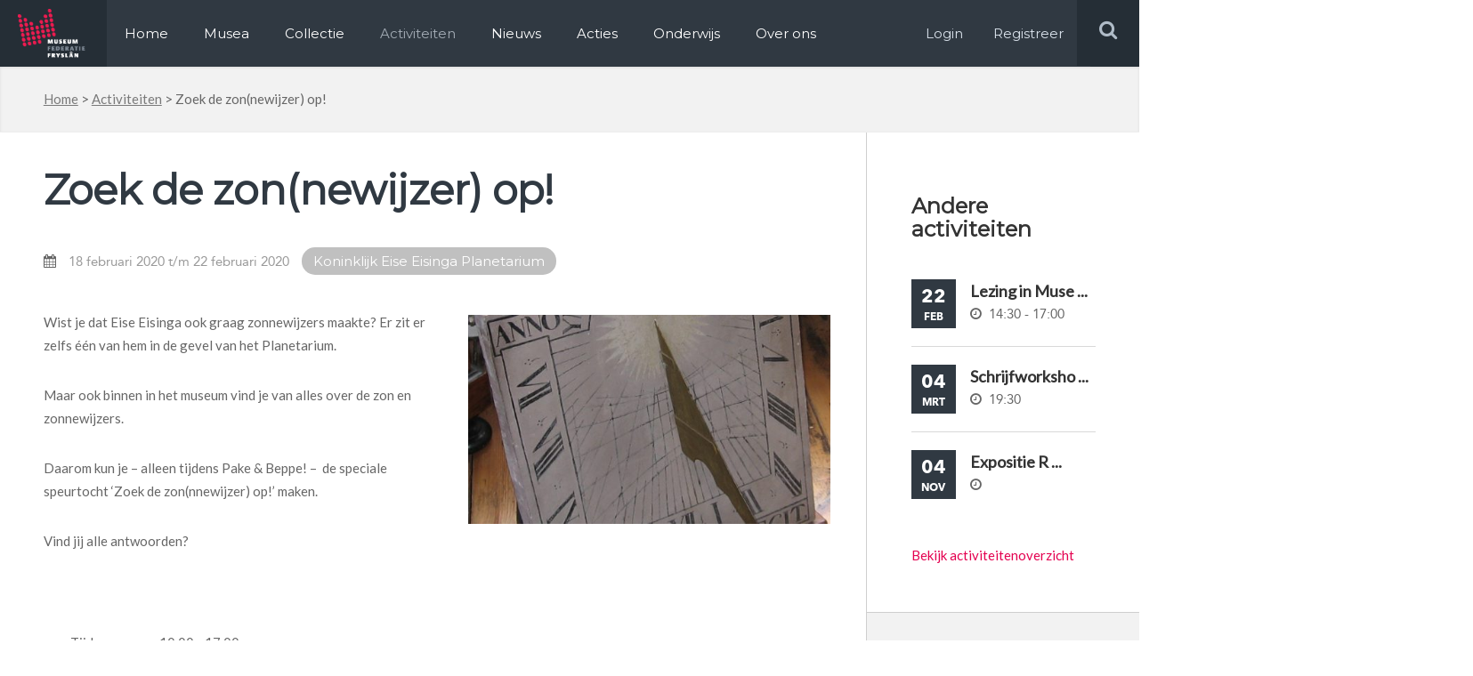

--- FILE ---
content_type: text/css
request_url: https://www.museum.frl/friksbeheer/wp-content/themes/museumfrl/style.css?x17452
body_size: 11428
content:
/*
Theme Name: Museum.frl
Author: Friks
Author URI: http://www.friks.nl/
Version: 1.0

2015, Friks. All rights reserved
*/

@font-face {
	font-family: 'Conv_AvenirNextLTPro-Demi';
	src: url('fonts/AvenirNextLTPro-Demi.eot');
	src: local('☺'), url('fonts/AvenirNextLTPro-Demi.woff') format('woff'), url('fonts/AvenirNextLTPro-Demi.ttf') format('truetype'), url('fonts/AvenirNextLTPro-Demi.svg') format('svg');
	font-weight: normal;
	font-style: normal;
}

@font-face {
	font-family: 'Conv_AvenirNextLTPro-Bold';
	src: url('fonts/AvenirNextLTPro-Bold.eot');
	src: local('☺'), url('fonts/AvenirNextLTPro-Bold.woff') format('woff'), url('fonts/AvenirNextLTPro-Bold.ttf') format('truetype'), url('fonts/AvenirNextLTPro-Bold.svg') format('svg');
	font-weight: normal;
	font-style: normal;
}
@font-face {
    font-family: 'avenirregular';
    src: url('fonts/avenir-roman-webfont.eot');
    src: url('fonts/avenir-roman-webfont.eot?#iefix') format('embedded-opentype'),
         url('fonts/avenir-roman-webfont.woff2') format('woff2'),
         url('fonts/avenir-roman-webfont.woff') format('woff'),
         url('fonts/avenir-roman-webfont.ttf') format('truetype'),
         url('fonts/avenir-roman-webfont.svg#avenirregular') format('svg');
    font-weight: normal;
    font-style: normal;

}
@font-face {
    font-family: 'avenir_85_heavyregular';
    src: url('fonts/avenir_heavy_font_download-webfont.eot');
    src: url('fonts/avenir_heavy_font_download-webfont.eot?#iefix') format('embedded-opentype'),
         url('fonts/avenir_heavy_font_download-webfont.woff2') format('woff2'),
         url('fonts/avenir_heavy_font_download-webfont.woff') format('woff'),
         url('fonts/avenir_heavy_font_download-webfont.ttf') format('truetype'),
         url('fonts/avenir_heavy_font_download-webfont.svg#avenir_85_heavyregular') format('svg');
    font-weight: normal;
    font-style: normal;

}
@-ms-viewport{
  width: device-width;
}
/*########################################################################################################################
						######### <---*/ALGEMEEN{}/*---> #################################################################
########################################################################################################################*/
* {margin:0; padding:0;}
p {margin-bottom:1.5em;}
.clear {clear:both;}
.left {float:left;}
fieldset {border:none;}
.right {float:right;}
.hide {display:none;}
.show {display:block;}
a img {border:none;}
.rela {position:relative;}
img {max-width:100%; height:auto; vertical-align:middle;}
html {background: #fff;overflow-x:hidden;}
body {font-family: 'Montserrat', sans-serif;overflow-x:hidden;  position:relative; font-weight:400; font-size:18px; line-height:28px; color:#666666; -webkit-font-smoothing: antialiased; -moz-osx-font-smoothing: grayscale;}
.wrapper_small {width:940px; margin:0 auto;}
.wrapper_big {width:1040px; margin:0 auto;}
.clearfix:after {  content: " "; /* Older browser do not support empty content */visibility: hidden;display: block; height: 0;clear: both;}
.bg-grey {background-color:#f2f2f2;}
.bg-white {background-color:#fff;}
.bg-blue {background-color:#edf5f5;}
.border-box {-webkit-box-sizing: border-box;-moz-box-sizing: border-box;box-sizing: border-box;}
.container {max-width:1618px; margin:0 auto;}
p {font-family: 'Lato', sans-serif; }
.img-holder {max-width:100%;}
@media (max-width:1918px) {.container {padding:0 7.8125%;}}
a {color:#96c026;font-family: 'Lato', sans-serif; text-decoration:none; }
a:hover {color:#369da1;}
.button {background:#96c026; display:inline-block; color:#fff; font-weight:700;font-family: 'Montserrat', sans-serif; text-transform:uppercase; line-height:51px; padding:0 30px; border-radius:30px; -webkit-border-radius:30px; -moz-border-radius:30px; -o-border-radius:30px; font-size:14px; text-transform:uppercase;     -webkit-transition: all 150ms ease-out; -o-transition: all 150ms ease-out; transition: all 150ms ease-out; }
.button i {margin-left:26px; font-size:20px;}
.button:hover {background:#ff0059; color:#fff;}
button.button {border:none;}
button:focus {outline:0;}


/*########################################################################################################################
						######### <---*/ALGEMEEN{}/*---> #################################################################
########################################################################################################################*/




/*########################################################################################################################
						######### <---*/HEADER{}/*---> ###################################################################
########################################################################################################################*/
#header {background:#fff; height:100px;   position:relative;}
#header .logo {padding: 21px 44px 26px 40px; background:#96c026;}
#header .menu-holder ul li {list-style-type:none; float:left; margin:0 50px; line-height:101px; height:101px; }
#header .menu-holder ul li a {text-decoration:none;font-size:18px; color:#369da1;-webkit-transition: all 100ms ease-out 100ms;-moz-transition: all 100ms ease-out 100ms;-o-transition: all 100ms ease-out 100ms;transition:all 100ms ease-out 100ms; font-family: 'Montserrat', sans-serif;}
#header .menu-holder ul li a:hover,
#header .menu-holder ul li.current-menu-item a,
#header .menu-holder ul li.current-page-ancestor a {color:#106a6e;}
#header .menu-holder ul li.last-menu-item {margin-right:0;}
#header .search {padding: 37px 35px 36px 40px; background:#edf5f5; cursor:pointer; position:relative; z-index:99; }
#header .search-holder.active .search {padding: 37px 36px 36px 42px;}
#header .search i {font-size:22px; color:#8c97a2;}
#header .search-holder.active .search i:before {content: "\f00d";}
#header .search-holder {float:right; background:#252e36;}
#header .search-holder.active {}
#header .search-holder form {position:absolute; right:-330px; background:#252e36; height:100%;padding: 0 0 0 30px;-webkit-transition: all 300ms ease-out 300ms;-moz-transition: all 300ms ease-out 300ms;-o-transition: all 300ms ease-out 300ms;transition:all 300ms ease-out 300ms;}
#header .search-holder form input[type=submit]{position: absolute; right: 1px;top: 24px; background:url('images/loop-white.png') no-repeat center #e40050; border: none; height: 49px;width: 49px; cursor:pointer;}
#header .search-holder form input[type=submit]:hover { background-color:#c70046; }
#header .search-holder form input[type=text] {font-size: 18px;padding-left:20px; -webkit-box-sizing: border-box;-moz-box-sizing: border-box;box-sizing: border-box; width:400px; padding-right:50px; line-height:49px; height:49px; border:solid 1px #d9d9d9; margin-top:24px;background: rgb(244,244,244); background: url([data-uri]);background: -moz-linear-gradient(top,  rgba(244,244,244,1) 0%, rgba(255,255,255,1) 8%); /* FF3.6+ */background: -webkit-gradient(linear, left top, left bottom, color-stop(0%,rgba(244,244,244,1)), color-stop(8%,rgba(255,255,255,1))); /* Chrome,Safari4+ */background: -webkit-linear-gradient(top,  rgba(244,244,244,1) 0%,rgba(255,255,255,1) 8%); /* Chrome10+,Safari5.1+ */background: -o-linear-gradient(top,  rgba(244,244,244,1) 0%,rgba(255,255,255,1) 8%); /* Opera 11.10+ */background: -ms-linear-gradient(top,  rgba(244,244,244,1) 0%,rgba(255,255,255,1) 8%); /* IE10+ */background: linear-gradient(to bottom,  rgba(244,244,244,1) 0%,rgba(255,255,255,1) 8%); /* W3C */filter: progid:DXImageTransform.Microsoft.gradient( startColorstr='#f4f4f4', endColorstr='#ffffff',GradientType=0 ); /* IE6-8 */}
#header .search-holder.active form {right: 92px;}
#header .search-holder form input[type=text]:focus {border:solid 1px #d9d9d9; outline:none;}
#header .search-holder form input[type=submit]:focus {outline:none;}
#header .menu-holder.log-in a {text-decoration:none;font-size:18px; color:#8c97a2;-webkit-transition: all 100ms ease-out 100ms;-moz-transition: all 100ms ease-out 100ms;-o-transition: all 100ms ease-out 100ms;transition:all 100ms ease-out 100ms;margin:0 50px; line-height:101px; font-family: 'Montserrat', sans-serif; }
#header .menu-holder.log-in a.first {margin-right:0;}
#header .menu-holder.log-in a:hover {color:#a3acb5;}

#banner-slider {position:relative;}
#banner-slider ul li img {width:100%; vertical-align:middle;}
#banner-slider ul li {min-height:430px;}
#banner-slider .slider-text {background:url('images/slider-bg.png') no-repeat bottom right #369da1; position:absolute; bottom:150px; left:150px; color:#fff; padding:60px 60px 96px 49px; width:490px;}
#banner-slider .slider-text h3 {font-size:44px; letter-spacing:-0.44px; line-height:45px; margin-bottom:30px;}
#banner-slider .slider-text p {font-family: 'avenirregular'; margin-bottom:0; font-size:26px; line-height:28px; letter-spacing:-0.26px;}
#banner-slider .button.button--slider { margin-top: 30px; background: #fff; color: #e40050; display: inline-block; }
#banner-slider .bx-controls-direction {position:absolute; bottom:140px; left:631px; z-index:9; background:#fff; padding:10px 0;}
#banner-slider .bx-controls-direction a {display:inline-block;}
#banner-slider .bx-controls-direction a.bx-prev {border-right:solid 1px #e6e6e6;}
#banner-slider .bx-controls-direction i {font-size:12px; color:#d7d7d7; margin:0 20px; padding:9px 0;webkit-transition: all 100ms ease-out 100ms;-moz-transition: all 100ms ease-out 100ms;-o-transition: all 100ms ease-out 100ms;transition:all 100ms ease-out 100ms;}
#banner-slider .bx-controls-direction a:hover i {color:#252e36;}
/*########################################################################################################################
						######### <---*/HEADER{}/*---> ###################################################################
########################################################################################################################*/






/*########################################################################################################################
						######### <---*/CONTENT{}/*---> ##################################################################
########################################################################################################################*/
#home-blocks {padding:100px 0 90px;text-align:center;}
#home-blocks h1 { font-size:46px; line-height:47px; letter-spacing:-0.46px;margin-bottom:80px;}
#home-blocks .single-block {    width: 23.0073%; margin-right:2.65760197775031%; padding:0 40px 45px; }
#home-blocks .single-block.last {margin-right:0;}
#home-blocks .single-block .icon {background:#e40050; text-align:center; width:62px; line-height:58px; height:58px; margin:-20px auto 0; display:inline-block;}
#home-blocks .single-block .icon img {vertical-align:middle;}
#home-blocks .single-block h3 {margin-top:30px; font-size:26px; color:#303942; line-height:28px;font-family: 'Conv_AvenirNextLTPro-Bold'; min-height:56px; margin-bottom:20px;}
#home-blocks .single-block p {font-family: 'Lato', sans-serif; color:#666666; font-size:18px; line-height:28px;}
#home-blocks .single-block a {color:#e40050; font-size:18px; font-family: 'Lato', sans-serif; text-decoration:none; }

#home-news { padding:70px 0 123px;}
#home-news h3 {color:#adcbcc; font-size:46px; line-height:47px; letter-spacing:-0.46px; margin-bottom:55px;}
#home-news .single-news {width:23.598274799753544%; margin-right:1.8484288354898338%; }
#home-news .single-news.last {margin-right:0;}
#home-news .single-news .titles {margin-top:-140px; margin-left:20px; margin-bottom:40px; position:relative; z-index:10;}
#home-news .single-news .title {webkit-transition: all 300ms ease-out; -o-transition: all 300ms ease-out; transition: all 300ms ease-out;display:inline-block; background:#e40050; padding:30px; font-size:26px; line-height:28px; color:#fff; font-family: 'Conv_AvenirNextLTPro-Bold'; width:70%; background-position:bottom right; min-height:56px;}
#home-news .single-news .date {background:#fff; display:inline-block; line-height:45px; padding:0 19px; color:#666666; font-family: 'avenirregular'; font-size:16px;}
#home-news .single-news a.read-more {margin-left:50px;}
#home-news .single-news p {padding:0 80px 0 50px;}
#home-news .single-news .img-holder {position:relative; display:inline-block;}
#home-news .single-news .img-holder .overlay {position:absolute;height:100%; width:100%;
background: -moz-linear-gradient(top,  rgba(34,34,34,0) 0%, rgba(34,34,34,0) 40%, rgba(34,34,34,1) 100%); /* FF3.6+ */
background: -webkit-gradient(linear, left top, left bottom, color-stop(0%,rgba(34,34,34,0)), color-stop(40%,rgba(34,34,34,0)), color-stop(100%,rgba(34,34,34,1))); /* Chrome,Safari4+ */
background: -webkit-linear-gradient(top,  rgba(34,34,34,0) 0%,rgba(34,34,34,0) 40%,rgba(34,34,34,1) 100%); /* Chrome10+,Safari5.1+ */
background: -o-linear-gradient(top,  rgba(34,34,34,0) 0%,rgba(34,34,34,0) 40%,rgba(34,34,34,1) 100%); /* Opera 11.10+ */
background: -ms-linear-gradient(top,  rgba(34,34,34,0) 0%,rgba(34,34,34,0) 40%,rgba(34,34,34,1) 100%); /* IE10+ */
background: linear-gradient(to bottom,  rgba(34,34,34,0) 0%,rgba(34,34,34,0) 40%,rgba(34,34,34,1) 100%); /* W3C */
filter: progid:DXImageTransform.Microsoft.gradient( startColorstr='#00222222', endColorstr='#222222',GradientType=0 ); /* IE6-9 */}
#home-news .single-news .img-holder .overlay-hover { width:100%; height:100%; position:absolute; -webkit-transition: all 300ms ease-out; -o-transition: all 300ms ease-out; transition: all 300ms ease-out; }
#home-news .single-news:hover .img-holder .overlay-hover {background:rgba(0,0,0,0.2);}
#home-news .single-news:hover .title {background:url('images/news-hover.png') no-repeat bottom right #303942;}



#home-activity { padding:70px 0 123px;}
#home-activity h3 {color:#c0c0c0; font-size:46px; line-height:47px; letter-spacing:-0.46px; margin-bottom:55px;}
#home-activity .single-activity {padding-bottom:25px;  width:32.098765432098764%; margin-right:1.8518518518518517%;}
#home-activity .single-activity .img-holder {position:relative; display:block;}
#home-activity .single-activity .img-holder .overlay {position:absolute;height:100%; width:100%;
background: -moz-linear-gradient(top,  rgba(34,34,34,0) 0%, rgba(34,34,34,0) 40%, rgba(34,34,34,1) 100%); /* FF3.6+ */
background: -webkit-gradient(linear, left top, left bottom, color-stop(0%,rgba(34,34,34,0)), color-stop(40%,rgba(34,34,34,0)), color-stop(100%,rgba(34,34,34,1))); /* Chrome,Safari4+ */
background: -webkit-linear-gradient(top,  rgba(34,34,34,0) 0%,rgba(34,34,34,0) 40%,rgba(34,34,34,1) 100%); /* Chrome10+,Safari5.1+ */
background: -o-linear-gradient(top,  rgba(34,34,34,0) 0%,rgba(34,34,34,0) 40%,rgba(34,34,34,1) 100%); /* Opera 11.10+ */
background: -ms-linear-gradient(top,  rgba(34,34,34,0) 0%,rgba(34,34,34,0) 40%,rgba(34,34,34,1) 100%); /* IE10+ */
background: linear-gradient(to bottom,  rgba(34,34,34,0) 0%,rgba(34,34,34,0) 40%,rgba(34,34,34,1) 100%); /* W3C */
filter: progid:DXImageTransform.Microsoft.gradient( startColorstr='#00222222', endColorstr='#222222',GradientType=0 ); /* IE6-9 */}
#home-activity .single-activity .img-holder .overlay-hover { width:100%; height:100%; position:absolute; -webkit-transition: all 300ms ease-out; -o-transition: all 300ms ease-out; transition: all 300ms ease-out; }
#home-activity .single-activity .img-holder:hover .overlay-hover {background:rgba(0,0,0,0.2);}
#home-activity .single-activity.last {margin-right:0;}
#home-activity .single-activity .text {width:88.46153846153846%; background:#fff; margin-top:-95px; position:relative; padding:29px 30px 36px; z-index:10;}
#home-activity .single-activity .text p {margin-bottom:15px;}
#home-activity .single-activity .date {background:#303942;  text-align:center; width:65px;     padding: 9px 0 0px; display:block;}
#home-activity .single-activity .date span {display:block; color:#fff;font-family: 'Conv_AvenirNextLTPro-Bold';}
#home-activity .single-activity .date span.day {font-size:30px;}
#home-activity .single-activity .date span.month {font-size:16px; text-transform:uppercase;}
#home-activity .single-activity .upper .titles {width:75%;}
#home-activity .single-activity .upper {border-bottom:solid 2px #d9d9d9; padding-bottom:24px;}
#home-activity .single-activity .text .title { font-size:24px; color:#e40050;font-family: 'Conv_AvenirNextLTPro-Bold'; display:block; line-height:28px;-webkit-transition: all 100ms ease-out 100ms;-moz-transition: all 100ms ease-out 100ms;-o-transition: all 100ms ease-out 100ms;transition:all 100ms ease-out 100ms; padding-top:10px;}
#home-activity .single-activity .author a:hover  {color:#e40050;}
#home-activity .single-activity .text .title:hover {color:#333333;}
#home-activity .single-activity .author a {color:#666666;}

#home-seo {position:relative; background:#96c026;}
#home-seo .home-seo-bg {right:0px; top:0px;width:50%; height:100%; position:absolute;}
#home-seo .text {width:50%; color:#fff; position:relative; padding-right:107px;-webkit-box-sizing: border-box;-moz-box-sizing: border-box;box-sizing: border-box; background:url('images/home-seo.png') no-repeat right bottom; padding-bottom:55px; padding-top:97px;}
#home-seo.musea .text {padding-bottom:155px;}
#home-seo .text:after {content:''; display:block; position:absolute;width: 0;height: 0;border-style: solid;border-width: 22px 0 22px 22px;border-color: transparent transparent transparent #96c026; right:-22px; top:50%; margin-top:-22px; z-index:1;}
#home-seo.musea .text:after {border-color: transparent transparent transparent #369da1;}
#home-seo .text .first {width:75.8%;}
#home-seo .text .first h1 {font-size:40px; line-height:42px; letter-spacing:-0.379px; margin-bottom:45px;}
#home-seo .text .first a { margin-top:40px; }
#home-seo .text .second {width:20.7%; margin-top:75px;}
#home-seo .text .second  .count-holder {line-height:33px;background:url('images/count-bg.png') no-repeat top left; padding-left:48px; font-size:30px;font-family: 'Conv_AvenirNextLTPro-Demi'; margin-bottom:8px;}

#newsletter {text-align:center; padding:50px 0 45px;}
#newsletter h3 {color:#333333; font-size:24px;font-family: 'Conv_AvenirNextLTPro-Bold'; margin-bottom:30px;}
#newsletter form input {width:362px;color:#4a4a4a; font-size:16px; border:solid 1px #cccccc; height:41px; line-height:41px; padding-left:15px; border-radius:3px; -webkit-border-radius:3px; -moz-border-radius:3px; margin-right:20px;}
#newsletter form button {color:#fff; font-size:14px;font-family: 'Conv_AvenirNextLTPro-Bold'; height:50px; line-height:50px; -webkit-appearance:none; -moz-appearance:none; appearance:none; background:#96c026; border:none; box-shadow:none; text-transform:uppercase; padding:0 28px;border-radius:30px; -webkit-border-radius:30px; -moz-border-radius:30px; margin-top:-4px; cursor:pointer; -webkit-transition: all 150ms ease-out; -o-transition: all 150ms ease-out; transition: all 150ms ease-out;}
#newsletter form button i {margin-left:20px;}
#newsletter form button:hover {background:#a0cc29;}

#breadcrumb-holder {line-height:73px; border-bottom:solid 1px #efefef;box-shadow: 0px 1px 3px 0px rgba(0, 0, 0, 0.1) inset; text-shadow: 0px 1px 3px rgba(0, 0, 0, 0.1) inset;}
#breadcrumb-holder p#breadcrumbs {font-family: 'Lato', sans-serif; margin-bottom:0;}
#breadcrumb-holder p#breadcrumbs a {color:#7a7a7a; text-decoration:underline;}
#breadcrumb-holder p#breadcrumbs span span span{color:#898989;}
#breadcrumb-holder p#breadcrumbs i {color:#c0c0c0; font-size:18px; margin:0 20px;}

#home-map {padding:100px 0; }
#home-map .container {position:relative;}
#home-map .info-block {width:18.83%; background:#fff; padding:45px 2%; text-align:center;}
#home-map .info-block h2 {color:#304242; font-size:26px; margin-bottom:25px; padding:0 10px;}
#home-map .info-block img {margin-bottom:25px;}
#home-map #map {height:400px; width:74%;}

#home-map .filter {height:130px; background:#369da1; position:absolute; bottom:0px; right:0px; width:74%;}
#home-map .filter .filter-holder {width:33.33%; height:100%; float:left; padding:24px 40px 23px; position:relative;}
#home-map .filter .filter-holder label, #home-map .filter .filter-holder select {display:block;}
#home-map .filter .filter-holder label {color:#ffffff; font-size:18px;font-family: 'avenir_85_heavyregular'; margin-bottom:6px;  }
#home-map .filter .filter-holder select { -webkit-appearance: none; -moz-appearance: none; appearance: none; height:45px; border:none; padding:0; outline:none; width:100%; padding-left:15px; border-radius:2px; -webkit-border-radius:2px; -moz-border-radius:2px; color:#4a4a4a; font-size:16px; font-family: 'avenirregular'; background:#fff;}
#home-map .filter .filter-holder select::-ms-expand {display:none;}
#home-map .filter .filter-holder.select:after {content:"\f0d7"; position:absolute;font-family:'FontAwesome'; display:block; right: 16%;top: 60px; color:#333333; pointer-events:none;}
#home-map .filter form {height:100%;}
#home-map .filter .filter-holder button {margin-top:23px; padding:0 34px; font-size:13px; cursor:pointer;}
#home-map .filter .filter-holder button  i {font-size:12px;}

#content .main { width: 73.23856613102596%; background:#fff;border-right:solid 1px #cfcfcf; padding:70px 70px 80px 0; }
#content .main.musea.act.archive {background:none;}
#content .main.full {width:100%; border-right:none; padding-right:0;}
#content .main ul li {list-style-type:none; color:#666666; font-size:18px; font-family: 'Lato', sans-serif; line-height:36px;}
#content .main ul li:before {content:''; display:inline-block; width:8px; height:8px; background:#369da1; margin-right:22px; border-radius:50%; -webkit-border-radius:50%; -moz-border-radius:50%; -o-border-radius:50%;}

#content .main .cta-holder {background:#f2f2f2; padding:30px 70px; margin-top:50px; border-left:solid 6px #96c026;}
#content .main .cta-holder .title {line-height:50px; color:#369da1; font-size:20px; font-weight:700;}
#content .main.single h1 {color:#369da1; font-size:46px; line-height:49px; margin-bottom:40px;}
#content .main.single .terms {display:inline-block;background:#c0c0c0; color:#fff; margin-bottom:40px; height:31px; line-height:31px;border-radius:30px; -webkit-border-radius:30px; -moz-border-radius:30px; -o-border-radius:30px; padding:0 13px;}
#content .main.single span.date {font-family: 'avenirregular'; margin-bottom:40px; display:inline-block; margin-right:10px;}
#content .main.single span.location {font-family: 'avenirregular'; margin-bottom:40px; display:inline-block; margin-right:10px;}
#content .main.single span.location i {margin-right:8px;}

#content .main.archive .single-item {padding:50px 0; border-bottom:solid 1px #cfcfcf;}
#content .main.archive .single-item .img-holder {width:30.55%; display:inline-block;}
#content .main.archive .single-item .text-holder {width:64.88%;}
#content .main.archive .single-item .text-holder.full {width:100%!important;}
#content .main.archive.books .single-item .img-holder {width:21.55%; display:inline-block;}
#content .main.archive.books .single-item .text-holder {width:73.88%;}
#content .main.archive .single-item .text-holder h2 {font-size:36px; margin-bottom:25px;}
#content .main.archive .single-item .text-holder h2 a {color:#369da1;    font-family: 'Montserrat', sans-serif;font-weight: 700;letter-spacing: -0.4px;line-height: 41px;}
#content .main.archive .single-item .text-holder h2:hover a{color:#96c026;}
#content .main.archive .single-item .text-holder p {margin-bottom:20px; margin-top:20px;}
#content .main.archive .single-item .text-holder .terms {display:inline-block;background:#c0c0c0; color:#fff; height:31px; line-height:31px;border-radius:30px; -webkit-border-radius:30px; -moz-border-radius:30px; -o-border-radius:30px; padding:0 13px;}
#content .main.archive .single-item .text-holder span.date {font-family: 'avenirregular'; margin-bottom:20px; display:inline-block; margin-right:10px;}
#content .main.archive .single-item .text-holder span.location {font-family: 'avenirregular';  display:inline-block; margin-right:10px;}
#content .main.archive .single-item .text-holder span.location i {margin-right:8px;}
#content .main.archive .single-item .text-holder span.date.day {text-transform:capitalize; background:url('images/calender.png') no-repeat center left; padding-left:30px;}
#content .main.archive .single-item .img-holder {position:relative; display:inline-block;}
#content .main.archive .single-item .img-holder .overlay {position:absolute;height:100%; width:100%;
background: -moz-linear-gradient(top,  rgba(34,34,34,0) 0%, rgba(34,34,34,0) 40%, rgba(34,34,34,1) 100%); /* FF3.6+ */
background: -webkit-gradient(linear, left top, left bottom, color-stop(0%,rgba(34,34,34,0)), color-stop(40%,rgba(34,34,34,0)), color-stop(100%,rgba(34,34,34,1))); /* Chrome,Safari4+ */
background: -webkit-linear-gradient(top,  rgba(34,34,34,0) 0%,rgba(34,34,34,0) 40%,rgba(34,34,34,1) 100%); /* Chrome10+,Safari5.1+ */
background: -o-linear-gradient(top,  rgba(34,34,34,0) 0%,rgba(34,34,34,0) 40%,rgba(34,34,34,1) 100%); /* Opera 11.10+ */
background: -ms-linear-gradient(top,  rgba(34,34,34,0) 0%,rgba(34,34,34,0) 40%,rgba(34,34,34,1) 100%); /* IE10+ */
background: linear-gradient(to bottom,  rgba(34,34,34,0) 0%,rgba(34,34,34,0) 40%,rgba(34,34,34,1) 100%); /* W3C */
filter: progid:DXImageTransform.Microsoft.gradient( startColorstr='#00222222', endColorstr='#222222',GradientType=0 ); /* IE6-9 */}
#content .main.archive .single-item .img-holder .overlay-hover { width:100%; height:100%; position:absolute; -webkit-transition: all 300ms ease-out; -o-transition: all 300ms ease-out; transition: all 300ms ease-out; }
#content .main.archive .single-item .img-holder:hover .overlay-hover {background:rgba(0,0,0,0.2);}



#content .single-person {float:left; width:30.728241563055064%; margin-right:3.907637655417407%; position:relative; }
#content .single-person.last {margin-right:0;}
#content .single-person .img-holder {position:relative; margin-bottom:40px; display:inline-block;}
#content .single-person .name {background:#e40050; color:#fff; padding:30px 10.452961672473868%; width:62.1%; position:absolute; left:5.7803468208092484%; bottom:-20px; font-size:26px;font-family: 'Conv_AvenirNextLTPro-Bold';}
#content .single-person p {margin-left:17.421602787456447%;}

#content .side { width: 26.761433868974044%;padding:70px 0 0 70px; padding-bottom:100px;  }
#content .side .top {padding-bottom: 50px;}
#content .side .border-bottom {width:50%; right:0px; position:absolute; z-index:-10; border-bottom:solid 1px #cfcfcf; padding-bottom:50px; }

#content .side .block-title span {margin-bottom:35px; display:block; font-size:24px; font-weight:700; font-family: 'Montserrat', sans-serif; color:#8c97a2; letter-spacing:-0.024px; }
#content .side.usp-books .block-title span {margin-bottom:35px;}
#content .side ul li {list-style-type:none; line-height:51px; border-bottom:solid 1px #d9d9d9;}
#content .side ul li.current-page-item:before {content:''; display:block; }
#content .side ul li a {color:#666666; font-size:18px;font-family: 'Lato', sans-serif;}
#content .side ul li.last-page-item {border-bottom:none;}
#content .side .other-news .single-news {padding:20px 0; border-bottom:solid 1px #d9d9d9;}
#content .side .other-news .single-news.last {border-bottom:none; margin-bottom:30px;}
#content .side .other-news .img-holder {width:24.75%; display:inline-block;}
#content .side .other-news .titles {width:67.98%;}
#content .side .other-news .titles span {display:block;}
#content .side .other-news .titles span.title {color:#369da1; font-weight:700; font-size:18px;font-family: 'Lato', sans-serif;}
#content .side .other-news .titles span.title:hover {color:#96c026;}
#content .side .other-news .titles span.date {color:#999999; font-family: 'avenirregular';}
#content .side .other-news .titles span.location {font-family: 'avenirregular'; display:block; }
#content .side .other-news .titles span.location i {margin-right:8px;}
#content .side .category-holder {padding-top:80px;}
#content .side .category-holder.musea {padding-top:125px;}
#content .side .category-holder.nm {padding-top:0; position:relative;}
#content .side .category-holder .single-term { border-bottom:solid 1px #d9d9d9;}
#content .side .category-holder .single-term.topic {border-bottom:none;}
#content .side .category-holder .single-term.topic a {color:#5192d3;font-family: 'Lato', sans-serif; text-decoration:none; font-size:18px; line-height:36px;}
#content .side .category-holder .single-term.topic a:hover, #content .side .category-holder .single-term.topic.current_page_item a {color:#e40050;}
#content .side .category-holder .single-term.last {border-bottom:none;}
#content .side .category-holder .single-term a {color:#666666; line-height:58px; display:block;}
#content .side .category-holder .single-term a span.count {float:right; background:#c0c0c0; color:#fff; height:30px; line-height:30px; width:44px; text-align:center; margin-top:15px; border-radius:30px; -webkit-border-radius:30px; -moz-border-radius:30px; -o-border-radius:30px;}

#content .side .other-news .single-news .date.act {background:#369da1;  text-align:center; width:65px;     padding: 9px 0 0px; display:block;}
#content .side .other-news .single-news .date.act span {display:block; color:#fff;font-family: 'Conv_AvenirNextLTPro-Bold';}
#content .side .other-news .single-news .date.act span.day {font-size:30px;}
#content .side .other-news .single-news .date.act span.month {font-size:16px; text-transform:uppercase;}
#content .side .other-news .titles.arc { width: 68%;}
#content .side .sidebar-news .inner {padding-top:75px;}
#content .side .sidebar-news .inner h3 {color:#369da1; font-size:24px;font-family: 'Conv_AvenirNextLTPro-Bold'; margin-bottom:30px; padding-right:80px;}
#content .side .sidebar-news .inner form input {width:362px;color:#4a4a4a; font-size:16px; border:solid 1px #cccccc; height:41px; line-height:41px; padding-left:15px; border-radius:3px; -webkit-border-radius:3px; -moz-border-radius:3px; margin-right:20px;}
#content .side .sidebar-news .inner form button {color:#fff; font-size:14px;font-family: 'Conv_AvenirNextLTPro-Bold'; height:50px; line-height:50px; -webkit-appearance:none; -moz-appearance:none; appearance:none; background:#96c026; border:none; display:block; box-shadow:none; text-transform:uppercase; padding:0 28px;border-radius:30px; -webkit-border-radius:30px; -moz-border-radius:30px; margin-top:-4px; cursor:pointer; margin-top:30px; width:100%; }
#content .side .sidebar-news .inner form button i {margin-left:20px;}
#content .side .sidebar-news .inner form button:hover {background:#a0cc29; color:#fff;}
#content .side .sidebar-news .sidebar-news-bg { width:50%; right:0px; position:absolute; z-index:-10; border-bottom:solid 1px #cfcfcf; padding-bottom:50px; background:#f2f2f2; margin-top:0;}
.archive #content .side .sidebar-news .sidebar-news-bg { margin-top:1px;}

#content .side .sidebar-news .sidebar-news-bg.musea { background:none;}
#content .side #map {height:234px; width:100%;}
#content .side.contact #map {margin-bottom:50px;}

#content .side.contact .info span {display:block; color:#666666; font-size:16px;font-family: 'Lato', sans-serif; line-height:36px;}
#content .side.contact .info span  span {display:inline-block; width:40%;}
#content .side.contact .info span i {margin-right:15px;}
.social-buttons {float:right; margin-top:50px;}
.social-buttons .title {color:#999999;font-family: 'avenirregular'; margin-right:10px;}
.social-buttons a {background:#b7bbbf; width:29px; height:29px; display:inline-block; text-align:center; line-height:29px; border-radius:50%;-webkit-transition: all 300ms ease-out; -o-transition: all 300ms ease-out; transition: all 300ms ease-out;}
.social-buttons a i {color:#fff; display:inline-block;}
.social-buttons a:hover {background:#369da1;}

.pagination-center {text-align:center;}
.pagination-holder {border:solid 1px #d9d9d9; display:inline-block; margin:60px auto 0; border-right:none;}
.pagination-holder .page-numbers {width:49px; height:49px; display:inline-block; text-align:center; line-height:49px; border-right:solid 1px #d9d9d9; color:#666666; float:left;}
.pagination-holder span.page-numbers {background:#f2f2f2; color:#369da1; font-weight:700;}
.pagination-holder span.page-numbers.dots {background:none;}


#map-archive {background:#212931;  position:relative;}
#map-archive.home {background:#f7f7f7;}
#map-archive #map {height:535px; width:74%; position:absolute; right:0px; top:0px; }

#map-archive .map-shadow { height:100%; width:74%; right:0px; top:0px; position:absolute;
background: url([data-uri]);
background: -moz-linear-gradient(top,  rgba(0,0,0,0) 0%, rgba(0,0,0,0) 93%, rgba(0,0,0,0.15) 100%); /* FF3.6+ */
background: -webkit-gradient(linear, left top, left bottom, color-stop(0%,rgba(0,0,0,0)), color-stop(93%,rgba(0,0,0,0)), color-stop(100%,rgba(0,0,0,0.15))); /* Chrome,Safari4+ */
background: -webkit-linear-gradient(top,  rgba(0,0,0,0) 0%,rgba(0,0,0,0) 93%,rgba(0,0,0,0.15) 100%); /* Chrome10+,Safari5.1+ */
background: -o-linear-gradient(top,  rgba(0,0,0,0) 0%,rgba(0,0,0,0) 93%,rgba(0,0,0,0.15) 100%); /* Opera 11.10+ */
background: -ms-linear-gradient(top,  rgba(0,0,0,0) 0%,rgba(0,0,0,0) 93%,rgba(0,0,0,0.15) 100%); /* IE10+ */
background: linear-gradient(to bottom,  rgba(0,0,0,0) 0%,rgba(0,0,0,0) 93%,rgba(0,0,0,0.15) 100%); /* W3C */
filter: progid:DXImageTransform.Microsoft.gradient( startColorstr='#00000000', endColorstr='#26000000',GradientType=0 ); /* IE6-8 */ pointer-events:none;}
#map-archive.home .map-shadow {left:0px;}
#map-archive .filter {display:inline-block; padding-right:36px;  z-index:997;position: relative; height:500px;background:#212931; padding-top:35px; }
#map-archive.home .filter {float:right;    padding-left: 70px;     padding-right: 0px; background:#f7f7f7; border-left:solid 1px #c0c0c0; width: 320px;}
#map-archive .filter #breadcrumbs {color:#7d858e;}
#map-archive .filter #breadcrumbs a {color:#fff; text-decoration:underline; margin-right:6px; color:#7d858e;}
#map-archive .filter #breadcrumbs a:hover {text-decoration:none; color:#e40050;}
#map-archive .filter #breadcrumbs span.breadcrumb_last {margin-left:6px;}

#map-archive.home #map {left:0px; height:635px}
#map-archive.home .map-shadow {height:635px;}
#map-archive.home .filter  h2 {color:#e40050; font-size:36px; font-weight:700; margin-bottom:20px; }
#map-archive.home .filter p {color:#666666; font-size:16px; font-family: 'avenirregular'; margin-bottom:15px;}
#map-archive.home .filter {padding:70px 80px 40px 70px; height:525px;}
#map-archive.home .filter .filter-holder label {font-size:16px; color:#303942; margin-bottom:5px;}
#map-archive.home .filter .filter-holder select { background:#fff; -webkit-appearance: none; -moz-appearance: none; appearance: none; height:41px; line-height:100%; border:none; padding:0; outline:none; width:315px; padding-left:15px; border-radius:2px; -webkit-border-radius:2px; -moz-border-radius:2px; color:#4a4a4a; font-size:16px; font-family: 'avenirregular'; border:solid 1px #cccccc; cursor:pointer;}
#map-archive.home .filter .filter-holder.select:after {border-left:solid 1px #cccccc; height:40px; top:34px; width:40px; right:6px; text-align:center; line-height:40px; cursor:pointer;}
#map-archive.home .filter .button {background:url('images/musea-search.png') no-repeat #227ad1; background-position:top 15px right 20px; padding-right:60px; float:right;}
#map-archive.home .filter .button:hover {background:url('images/musea-search.png') no-repeat #298aeb;background-position:top 15px right 20px;}

#map-archive .filter .filter-holder {position:relative; margin-bottom:25px;}
#map-archive .filter .filter-holder label, #map-archive .filter .filter-holder select {display:block;}
#map-archive .filter .filter-holder label {color:#ffffff; font-size:18px;  font-family: 'avenir_85_heavyregular'; margin-bottom:10px}
#map-archive .filter .filter-holder select { background:#fff; -webkit-appearance: none; -moz-appearance: none; appearance: none; height:45px; border:none; padding:0; outline:none; width:315px; padding-left:15px; border-radius:2px; -webkit-border-radius:2px; -moz-border-radius:2px; color:#4a4a4a; font-size:16px; font-family: 'avenirregular';}
#map-archive .filter .filter-holder select::-ms-expand {display:none;}
#map-archive .filter .filter-holder.select:after {content:"\f0d7"; position:absolute;font-family:'FontAwesome'; display:block; right: 26px;top: 46px; color:#333333; pointer-events:none;}
#map-archive .filter .filter-holder button {margin-top:23px; padding:0 34px; cursor:pointer;}
#map-archive .filter .filter-holder button i {font-size:12px;}



#home-map .container {position:relative;}
#home-map .info-block {width:18.83%; background:#fff; padding:45px 2%; text-align:center;}
#home-map .info-block h2 {color:#304242; font-size:26px; margin-bottom:25px; padding:0 10px;font-family: 'avenir_85_heavyregular';}
#home-map .info-block img {margin-bottom:25px;}


#content .main.archive.musea .single-item {width:23.598274799753544%; margin-right:1.8484288354898338%; padding:0; border:0;}
#content .main.archive.musea .single-item.last {margin-right:0;}
#content .main.archive.musea .single-item .titles {margin-top:-96px; margin-left:20px; margin-bottom:40px; position:relative; z-index:99; word-break:break-word;}
#content .main.archive.musea .single-item .title {webkit-transition: all 300ms ease-out; -o-transition: all 300ms ease-out;  min-height:60px; transition: all 300ms ease-out;display:inline-block; background:#e40050; padding:30px; font-size:25px; line-height:28px; color:#fff; font-family: 'Conv_AvenirNextLTPro-Bold'; width:70%; background-position:bottom right;}
#content .main.archive.musea .single-item .img-holder {position:relative; width:100%; display:inline-block;}
#content .main.archive.musea .single-item .date {background:#fff; display:inline-block; line-height:45px; padding:0 19px; color:#666666; font-family: 'avenirregular'; font-size:16px;}
#content .main.archive.musea .single-item .img-holder .overlay-hover { width:100%; height:100%; position:absolute; -webkit-transition: all 300ms ease-out; -o-transition: all 300ms ease-out; transition: all 300ms ease-out; }
#content .main.archive.musea .single-item:hover .img-holder .overlay-hover {background:rgba(0,0,0,0.2);}
#content .main.archive.musea .single-item:hover .title {background:url('images/news-hover.png') no-repeat bottom right #303942;}

#content .main.archive.musea .single-item.act-arch .titles {margin-top:-130px; margin-left:0px; margin-bottom:40px; position:relative; }
#content .main.archive.musea .single-item.act-arch .titles .white-bg {background:#fff;padding:30px;  min-height:60px; }
#content .main.archive.musea .single-item.act-arch .titles .title {background:none; padding:0; color:#333333; min-height:0; width:100%;}
#content .main.archive.musea .single-item.act-arch .titles .title:hover {color:#96c026;}
#content .main.archive.musea .single-item.act-arch .date {background:#369da1; color:#fff;font-family: 'Conv_AvenirNextLTPro-Bold';}
#content .side ul.musea-info li a {display:inline-block;}

.header-musea {max-height:500px; overflow:hidden; width:100%;}
.header-musea img {width:100%; height:auto;}
#content .main .text {width:51.25%; padding-right:50px;}
#content .main .gallery { width:48.75%;}
#content .main .gallery a {display:block; position:relative; float:left;  width:32%; margin-right:2%;}
#content .main .gallery a img { width:100%;}
#content .main .gallery a.last, #content .main .gallery a.full {margin-right:0;}
#content .main .gallery a.full {margin-bottom:20px; width:100%;}
#content .main .gallery a .overlay {position:absolute; width:100%; height:100%; -webkit-transition: all 300ms ease-out; -o-transition: all 300ms ease-out; transition: all 300ms ease-out;}
#content .main .gallery a.last .overlay {background:rgba(48,57,66, 0.8 );}
#content .main .gallery a:hover .overlay {background:rgba(0,0,0,0.2);}
#content .main .gallery a.last:hover .overlay {background:rgba(48,57,66, 0.9);}
#content .main .gallery a .overlay span {line-height:100%; text-align:center; display:block; font-size:20px; color:#fff; font-weight:700; top:50%; margin-top:-10px; position:relative;}
#content .side ul.musea-info {margin-top:40px;}
#content .side ul.musea-info li {border-bottom:0; color:#666666; font-size:16px; font-weight:400;font-family: 'Lato', sans-serif; line-height:32px;}
#content .side ul.musea-info li a {color:#e40050; font-size:16px; font-weight:400;}
#content .side ul.musea-info li a.tel {color:#666666; font-size:16px; font-weight:400;}
#content .side ul.musea-info li span {width:60%; display:inline-block;}
#content .side ul.musea-info li span.second {width:40%; text-align: right; float: right;}
#content .side ul.musea-info li:after { content: " "; /* Older browser do not support empty content */visibility: hidden;display: block; height: 0;clear: both;}

#content .main .gallery.full {width:100%; margin-bottom:20px;}
#content .main .gallery.full a.full {width:46.714%; float:left; margin-bottom:0;}
#content .main .gallery.full .right-gallery {width:50.532%;}
#content .main .gallery.full .right-gallery .join-block { border:solid 1px #cfcfcf; padding:30px 0; margin-bottom:20px;}
#content .main .gallery.full .right-gallery .join-block .left {width:46%; border-right:solid 1px #cfcfcf; padding:0 30px;}
#content .main .gallery.full .right-gallery .join-block .left a.button {width:auto;}
#content .main .gallery.full .right-gallery .join-block .left .price {color:#9e9e9e; font-size:16px;font-family: 'avenirregular'; margin-bottom:20px; display:block;}
#content .main .gallery.full .right-gallery .join-block .left .price .price-holder {float:right; color:#9e9e9e; font-size:18px;font-family: 'Conv_AvenirNextLTPro-Demi';}
#content .main .gallery.full .right-gallery .join-block .left .price.member {color:#666666; margin:13px 0 25px;}
#content .main .gallery.full .right-gallery .join-block .left .price.member .price-holder {color:#303942; font-size:28px;font-family: 'Conv_AvenirNextLTPro-Bold';}
#content .main .gallery.full .right-gallery .join-block .left .price.member .price-holder .cent {font-size:12px; margin-top:-8px; position:absolute;}
#content .main .gallery.full .right-gallery .join-block .right {width:54%; padding:0 40px;color:#999999;}
#content .main .gallery.full .right-gallery .join-block .right a.location {font-family: 'avenirregular';color:#999999; width:100%;}
#content .main .gallery.full .right-gallery .join-block .right a.location i {margin-right:10px; color:#6f7780;}
#content .main .gallery.full .right-gallery .join-block .right span.date {font-family: 'avenirregular'; margin-bottom:10px; display:inline-block; margin-right:10px;}
#content .main .gallery.full .right-gallery .join-block .right span.date.day { text-transform:capitalize; background:url('images/calender.png') no-repeat top 3px left; padding-left:30px;}
#content .main .gallery.full .right-gallery .join-block .right span.date.days {padding-left:30px; background:url('images/clock.png') no-repeat top 4px left; }
#content .main .gallery.full .right-gallery .join-block .right strong {color:#303942; font-size:18px; display:block; font-weight:400;font-family: 'Conv_AvenirNextLTPro-Demi'; margin-bottom:20px;}
#content .side .category-holder.musea .facility-holder {margin-bottom:20px; width:100%;}
#content .side .category-holder.musea .facility-holder span { float: right;  width: 73%;   color: #666666;font-size: 16px;font-weight: 400;font-family: 'Lato', sans-serif; margin-left:20px;}
#content .activity-holder-content {position:relative; padding-top:90px;}
#content .activity-holder-content .remove-border {width:100%; background:#fff; position:absolute; bottom:30px; height:1px;}
#content .side .top .remove-border {width:100%; background:#fff; position:absolute; bottom:0px; height:1px;}
#content .activity-holder-content .single-activity {width:48%; border-bottom:solid 1px #d9d9d9; margin-bottom:30px;}
#content .main.single .activity-holder-content .single-activity  .date {background:#303942;  text-align:center; width:65px;    padding: 10px 0 3px; display:block; margin-right:30px;}
#content .activity-holder-content .single-activity  .date span {display:block; color:#fff;font-family: 'Conv_AvenirNextLTPro-Bold';}
#content .activity-holder-content .single-activity  .date span.day {font-size:30px;}
#content .activity-holder-content .single-activity  .date span.month {font-size:16px; text-transform:uppercase;}
#content .activity-holder-content .single-activity .text a {display:block;}
#content .activity-holder-content .single-activity .text {width:auto;}
#content .activity-holder-content .single-activity .text span.location {color:#666666; font-size:16px;font-family: 'avenirregular'; }
#content .activity-holder-content .single-activity .text a .title {color:#e40050; font-size:22px; font-family: 'Conv_AvenirNextLTPro-Bold';}
#content .activity-holder-content .single-activity .text a:hover, #content .activity-holder-content .single-activity .text a:hover .title {color:#ff0059;}

#content .main.cursus h3 {color:#989898;}
#content .main.cursus ul {margin-bottom:40px;}
.table-cursus {width:73.13%; }
.table-cursus .head-table {padding:19px 15px;border-top:solid 2px #cfcfcf;font-family: 'Lato', sans-serif;  border-bottom:solid 1px #cfcfcf; font-size:18px; color:#303942; font-weight:700;}
.table-cursus .body-table {padding:19px 15px; line-height:29px;font-family: 'Lato', sans-serif; border-bottom:solid 2px #cfcfcf}
.table-cursus .first {width:27%; display:inline-block;}
.table-cursus .middle {width:27%; display:inline-block;}
.table-cursus .last {width:44%; display:inline-block;}
#home-news.musea {padding-bottom:0px; }
#home-news.musea .single-news {width:31.022222222222223%; margin-right:3.4666666666666665%; }
#home-news.musea .single-news.last {margin-right:0;}
#home-news.musea .single-news .title {font-size:22px; padding:22px;}
#home-news.musea .single-news .titles {margin-top:-50px; margin-bottom:0;}

#TB_window { padding:4px;-webkit-box-sizing: border-box;-moz-box-sizing: border-box;box-sizing: border-box;}
#TB_window .screen-reader-text {display:none;}
#TB_window img#TB_Image {border:none!important; width:100%; }
#TB_window #TB_prev {position:absolute;  left: 0px;top: 0px; width:40%; height:100%;}
#TB_window #TB_next {position:absolute;  right: 0px; top: 0px; width:40%; height:100%;}
#TB_window #TB_next a, #TB_window #TB_prev a{  position:absolute; top:0px; font-family:'FontAwesome'; color: transparent; font-size:0px; width:100%; display:block; height:100%;}
#TB_next a:after { -webkit-transition: all 150ms ease-out; -o-transition: all 150ms ease-out; transition: all 150ms ease-out;content:"\f054"; color:transparent; font-size:16px;  display:inline-block; position:absolute; height:50px; width:50px;  line-height:50px; top:50%; margin-top:-50px; right:0px; text-align:center;}
#TB_prev a:after { -webkit-transition: all 150ms ease-out; -o-transition: all 150ms ease-out; transition: all 150ms ease-out;content:"\f053"; color:transparent; font-size:16px;  display:inline-block; position:absolute;  height:50px;  width:50px;  line-height:50px; top:50%; margin-top:-50px; left:0px; text-align:center;}
#TB_prev:hover a:after, #TB_next:hover a:after {background:#fff;}
#TB_prev:hover a:after , #TB_next:hover a:after {color:#e40050; }
#TB_window img#TB_Image {margin:0!important;}
#TB_closeWindow { position: absolute; top: 0px;right: 0px;padding:0; float:none; color:#e40050;}
#content .main.archive.books .single-item .text-holder span.price {font-family: 'Conv_AvenirNextLTPro-Bold'; color:#303942; font-size:28px; letter-spacing:-0.28px;}
#content .main.archive.books .single-item .text-holder span.price span.cent {font-size:17px; position:absolute; margin-top:-8px;}
#content .main.archive.books .single-item .text-holder .button i {font-size:17px;}

#content .main .order-box {padding:36px 27px 30px; border:solid 1px #dedede; margin-top:110px; margin-left:63px;}
#content .main .order-box .button {padding:0 40px; margin-top:26px;}
#content .main .order-box .button i {font-size:17px;}
#content .main .order-box .price-holder .left {color:#666666; font-size:16px;font-family: 'avenirregular'; }
#content .main .order-box .price-holder .right {position:relative; margin-right:22px;}
#content .main .order-box .price-holder span.price {font-family: 'Conv_AvenirNextLTPro-Bold'; color:#303942; font-size:28px; letter-spacing:-0.28px;}
#content .main .order-box .price-holder span.price span.cent {font-size:17px; position:absolute; margin-top:-8px;}
#content .side .other-news .titles span.price {color:#303942; font-size:18px;}

#content .side #usp-list li {list-style-type:none; border-bottom:none; color:#666666; font-size:18px;font-family: 'Lato', sans-serif; line-height:36px;}
#content .side #usp-list li i {margin-right:25px; color:#e40050;}


#content .main.single span.date.act  {text-transform:capitalize; background:url('images/calender.png') no-repeat center left; padding-left:30px;}
#content .main.single span.date i {color:#666666; margin-right:10px;}

ul.act-info li span {width:100px; display:inline-block;}
/*########################################################################################################################
						######### <---*/CONTENT{}/*---> ##################################################################
########################################################################################################################*/






.fed-logo {    display: inline-block;
    margin-top: 20px;
    padding: 12px 21px;
    vertical-align: top;}


.wpcf7 p {width:48%; color:#666666; font-size:18px; font-weight:700;font-family: 'Lato', sans-serif;}
.wpcf7 p span.light {font-weight:400;}
.wpcf7 p.full {width:100%; float:left;}
.wpcf7 input[type=text], .wpcf7 input[type=email], .wpcf7 input[type=date] {padding-left:20px; -webkit-box-sizing: border-box;-moz-box-sizing: border-box;box-sizing: border-box; width:100%; line-height:49px; height:49px; border:solid 1px #d9d9d9; margin-top:18px;background: rgb(244,244,244); background: url([data-uri]);background: -moz-linear-gradient(top,  rgba(244,244,244,1) 0%, rgba(255,255,255,1) 8%); /* FF3.6+ */background: -webkit-gradient(linear, left top, left bottom, color-stop(0%,rgba(244,244,244,1)), color-stop(8%,rgba(255,255,255,1))); /* Chrome,Safari4+ */background: -webkit-linear-gradient(top,  rgba(244,244,244,1) 0%,rgba(255,255,255,1) 8%); /* Chrome10+,Safari5.1+ */background: -o-linear-gradient(top,  rgba(244,244,244,1) 0%,rgba(255,255,255,1) 8%); /* Opera 11.10+ */background: -ms-linear-gradient(top,  rgba(244,244,244,1) 0%,rgba(255,255,255,1) 8%); /* IE10+ */background: linear-gradient(to bottom,  rgba(244,244,244,1) 0%,rgba(255,255,255,1) 8%); /* W3C */filter: progid:DXImageTransform.Microsoft.gradient( startColorstr='#f4f4f4', endColorstr='#ffffff',GradientType=0 ); /* IE6-8 */}
input::-webkit-input-placeholder, input::placeholder { line-height: 40px; vertical-align:middle; }
.wpcf7 textarea {width:100%;border:solid 1px #d9d9d9; margin-top:18px;background: rgb(244,244,244); background: url([data-uri]);background: -moz-linear-gradient(top,  rgba(244,244,244,1) 0%, rgba(255,255,255,1) 8%); /* FF3.6+ */background: -webkit-gradient(linear, left top, left bottom, color-stop(0%,rgba(244,244,244,1)), color-stop(8%,rgba(255,255,255,1))); /* Chrome,Safari4+ */background: -webkit-linear-gradient(top,  rgba(244,244,244,1) 0%,rgba(255,255,255,1) 8%); /* Chrome10+,Safari5.1+ */background: -o-linear-gradient(top,  rgba(244,244,244,1) 0%,rgba(255,255,255,1) 8%); /* Opera 11.10+ */background: -ms-linear-gradient(top,  rgba(244,244,244,1) 0%,rgba(255,255,255,1) 8%); /* IE10+ */background: linear-gradient(to bottom,  rgba(244,244,244,1) 0%,rgba(255,255,255,1) 8%); /* W3C */filter: progid:DXImageTransform.Microsoft.gradient( startColorstr='#f4f4f4', endColorstr='#ffffff',GradientType=0 ); /* IE6-8 */ height:200px; padding-left:20px; padding-top:20px; -webkit-box-sizing: border-box;-moz-box-sizing: border-box;box-sizing: border-box;}
.wpcf7 select {padding-left:20px; -webkit-box-sizing: border-box;-moz-box-sizing: border-box;box-sizing: border-box; width:100%; height:49px; line-height:49px; border:solid 1px #d9d9d9; margin-top:18px;background: rgb(244,244,244); background: url([data-uri]);background: -moz-linear-gradient(top,  rgba(244,244,244,1) 0%, rgba(255,255,255,1) 8%); /* FF3.6+ */background: -webkit-gradient(linear, left top, left bottom, color-stop(0%,rgba(244,244,244,1)), color-stop(8%,rgba(255,255,255,1))); /* Chrome,Safari4+ */background: -webkit-linear-gradient(top,  rgba(244,244,244,1) 0%,rgba(255,255,255,1) 8%); /* Chrome10+,Safari5.1+ */background: -o-linear-gradient(top,  rgba(244,244,244,1) 0%,rgba(255,255,255,1) 8%); /* Opera 11.10+ */background: -ms-linear-gradient(top,  rgba(244,244,244,1) 0%,rgba(255,255,255,1) 8%); /* IE10+ */background: linear-gradient(to bottom,  rgba(244,244,244,1) 0%,rgba(255,255,255,1) 8%); /* W3C */filter: progid:DXImageTransform.Microsoft.gradient( startColorstr='#f4f4f4', endColorstr='#ffffff',GradientType=0 ); /* IE6-8 */}
.menu-button {display:none;}
.wpcf7 input[type=submit] {-webkit-appearance: none;float:right; box-shadow:none; border:none; padding:0 40px; cursor:pointer;}
#header ul li.log-in {display:none;}
.overlay-menu {width:100%; height:90%;  position:absolute; z-index:998; pointer-events:none;  -webkit-transition: all 350ms ease-out; -o-transition: all 350ms ease-out; transition: all 350ms ease-out;}
.overlay-menu.active {background:rgba(0,0,0,0.6);}

/* ====================== lines button ==================================================*/

button.lines-button {  border: none; background:#252e36; float:right; z-index:99; position:relative; }
button.lines-button span { display: block;}
.lines-button { padding:37px 20px 37px 0px;   transition: .3s; cursor: pointer; user-select: none;}
.lines-button:hover {  opacity: 1;}
.lines-button:active {  transition: 0; }
.lines {  display: inline-block; width: 36px; height: 5px; background: #e40050;   transition: 0.3s;  position: relative;}
.lines:before, .lines:after {  display: inline-block;  width: 36px;  height: 5px;  background: #e40050;  transition: 0.3s;  position: absolute;  left: 0;  content: ''; transform: perspective(36px); -webkit-transform: perspective(36px);  -webkit-transform-origin: 8.5713px center;  transform-origin: 8.5713px center;}
.lines:before { top: -9px;}
.lines:after {  top: 9px;}
.lines-button.close { -webkit-transform: scale3d(0.8, 0.8, 0.8);  transform: scale3d(0.8, 0.8, 0.8);}
.lines-button.x2 .lines { transition: background 0.3s 0.5s ease;}
.lines-button.x2 .lines:before, .lines-button.x2 .lines:after { transition: top 0.3s 0.6s ease, -webkit-transform 0.3s ease;  transition: top 0.3s 0.6s ease, transform 0.3s ease; -webkit-transform-origin: 50% 50%;  transform-origin: 50% 50%; }
.lines-button.x2.close .lines {  transition: background 0.3s 0s ease;  background: transparent;}
.lines-button.x2.close .lines:before, .lines-button.x2.close .lines:after {transition: top 0.3s ease, -webkit-transform 0.3s 0.5s ease; transition: top 0.3s ease, transform 0.3s 0.5s ease; top: 0;width: 36px;}
.lines-button.x2.close .lines:before {-webkit-transform: rotate3d(0, 0, 1, 45deg); transform: rotate3d(0, 0, 1, 45deg);}
.lines-button.x2.close .lines:after { -webkit-transform: rotate3d(0, 0, 1, -45deg); transform: rotate3d(0, 0, 1, -45deg);}

/* =WordPress Core
-------------------------------------------------------------- */

.alignnone {margin:5px 20px 20px 0;}
.aligncenter, div.aligncenter {display: block;margin:5px auto 5px auto;}
.alignright {float:right; margin:5px 0 20px 20px;}
.img-content-right {margin:5px 0 20px 40px;}
.img-content-left {margin:5px 40px 20px 0;}
.img-content-left.activity {max-width:40%;}
.alignleft {float:left; margin:5px 20px 20px 0;}
.aligncenter {display:block; margin:5px auto 5px auto;}
a img.alignright {float:right; margin:5px 0 20px 50px;}
a img.alignnone {margin:5px 20px 20px 0;}
a img.alignleft {float:left; margin:5px 50px 20px 0;}
a img.aligncenter {display:block; margin-left:auto; margin-right:auto;}
.wp-caption {background:#fff; border:1px solid #f0f0f0; max-width:96%;/* Image does not overflow the content area */ padding:5px 3px 10px; text-align:center;}
.wp-caption.alignnone {margin:5px 20px 20px 0;}
.wp-caption.alignleft {margin:5px 20px 20px 0;}
.wp-caption.alignright {margin:5px 0 20px 20px;}
.wp-caption img {border: 0 none;height:auto; margin:0; max-width:98.5%; padding:0; width:auto;}
.wp-caption p.wp-caption-text {font-size:11px; line-height:17px; margin:0; padding:0 4px 5px;}


#content .main .gallery a.hide {margin-bottom:0;}
#content .side .other-news .titles a.mobile-title {display:none;}
#content ul + p { margin-top: 2em; }
.single-btn-cta { text-align: center; margin-top: 30px; }



.datepicker{padding:4px;-webkit-border-radius:4px;-moz-border-radius:4px;border-radius:4px;direction:ltr}#end-date,#start-date{cursor:pointer}.datepicker-inline{width:220px}.datepicker.datepicker-rtl{direction:rtl}.datepicker.datepicker-rtl table tr td span{float:right}.datepicker.dropdown-menu{position:absolute;top:100%;left:0;z-index:1000;display:none;float:left;min-width:160px;margin:-20px 0 0;list-style:none;background-color:#fff;border:1px solid #ccc;border:1px solid rgba(0,0,0,.2);-webkit-border-radius:6px;-moz-border-radius:6px;border-radius:6px;-webkit-box-shadow:0 5px 10px rgba(0,0,0,.2);-moz-box-shadow:0 5px 10px rgba(0,0,0,.2);box-shadow:0 5px 10px rgba(0,0,0,.2);-webkit-background-clip:padding-box;-moz-background-clip:padding;background-clip:padding-box;padding:10px 20px}.datepicker.dropdown-menu:after,.datepicker.dropdown-menu:before{content:'';display:inline-block;border-top:0;position:absolute}.datepicker.dropdown-menu:before{border-left:7px solid transparent;border-right:7px solid transparent;border-bottom:7px solid #ccc;border-bottom-color:rgba(0,0,0,.8);top:-7px;left:50%;margin-left:-7px}.datepicker.dropdown-menu:after{border-left:6px solid transparent;border-right:6px solid transparent;border-bottom:6px solid #fff}.datepicker.dropdown-menu.datepicker-orient-left:before{left:6px}.datepicker.dropdown-menu.datepicker-orient-left:after{left:7px}.datepicker.dropdown-menu.datepicker-orient-right:before{right:6px}.datepicker.dropdown-menu.datepicker-orient-right:after{right:7px}.datepicker.dropdown-menu.datepicker-orient-top:before{top:-7px}.datepicker.dropdown-menu.datepicker-orient-top:after{top:-6px}.datepicker.dropdown-menu.datepicker-orient-bottom:before{bottom:-7px;border-bottom:0;border-top:7px solid #999}.datepicker.dropdown-menu.datepicker-orient-bottom:after{bottom:-6px;border-bottom:0;border-top:6px solid #fff}.datepicker>div{display:none}.datepicker.days div.datepicker-days,.datepicker.months div.datepicker-months,.datepicker.years div.datepicker-years{display:block}.datepicker table{margin:0;-webkit-touch-callout:none;-webkit-user-select:none;-khtml-user-select:none;-moz-user-select:none;-ms-user-select:none;user-select:none}.datepicker td,.datepicker th{font-size:16px;text-align:center;width:20px;height:20px;-webkit-border-radius:4px;-moz-border-radius:4px;border-radius:4px;border:none}.table-striped .datepicker table tr td,.table-striped .datepicker table tr th{background-color:transparent}.datepicker table tr td.day:hover{background:#eee;cursor:pointer}.datepicker table tr td.new,.datepicker table tr td.old{color:#999}.datepicker table tr td.disabled,.datepicker table tr td.disabled:hover{background:0 0;color:#999;cursor:default}.datepicker table tr td.today,.datepicker table tr td.today.disabled,.datepicker table tr td.today.disabled:hover,.datepicker table tr td.today:hover{background-color:#fde19a;background-image:-moz-linear-gradient(top,#fdd49a,#fdf59a);background-image:-ms-linear-gradient(top,#fdd49a,#fdf59a);background-image:-webkit-gradient(linear,0 0,0 100%,from(#fdd49a),to(#fdf59a));background-image:-webkit-linear-gradient(top,#fdd49a,#fdf59a);background-image:-o-linear-gradient(top,#fdd49a,#fdf59a);background-image:linear-gradient(top,#fdd49a,#fdf59a);background-repeat:repeat-x;border-color:#fdf59a #fdf59a #fbed50;border-color:rgba(0,0,0,.1) rgba(0,0,0,.1) rgba(0,0,0,.25);filter:progid:DXImageTransform.Microsoft.gradient(enabled=false);color:#000}.datepicker table tr td.today.active,.datepicker table tr td.today.disabled,.datepicker table tr td.today.disabled.active,.datepicker table tr td.today.disabled.disabled,.datepicker table tr td.today.disabled:active,.datepicker table tr td.today.disabled:hover,.datepicker table tr td.today.disabled:hover.active,.datepicker table tr td.today.disabled:hover.disabled,.datepicker table tr td.today.disabled:hover:active,.datepicker table tr td.today.disabled:hover:hover,.datepicker table tr td.today.disabled:hover[disabled],.datepicker table tr td.today.disabled[disabled],.datepicker table tr td.today:active,.datepicker table tr td.today:hover,.datepicker table tr td.today:hover.active,.datepicker table tr td.today:hover.disabled,.datepicker table tr td.today:hover:active,.datepicker table tr td.today:hover:hover,.datepicker table tr td.today:hover[disabled],.datepicker table tr td.today[disabled]{background-color:#fdf59a}.datepicker table tr td.today.active,.datepicker table tr td.today.disabled.active,.datepicker table tr td.today.disabled:active,.datepicker table tr td.today.disabled:hover.active,.datepicker table tr td.today.disabled:hover:active,.datepicker table tr td.today:active,.datepicker table tr td.today:hover.active,.datepicker table tr td.today:hover:active{background-color:#fbf069\9}.datepicker table tr td.today:hover:hover{color:#000}.datepicker table tr td.today.active:hover{color:#fff}.datepicker table tr td.range,.datepicker table tr td.range.disabled,.datepicker table tr td.range.disabled:hover,.datepicker table tr td.range:hover{background:#eee;-webkit-border-radius:0;-moz-border-radius:0;border-radius:0}.datepicker table tr td.range.today,.datepicker table tr td.range.today.disabled,.datepicker table tr td.range.today.disabled:hover,.datepicker table tr td.range.today:hover{background-color:#f3d17a;background-image:-moz-linear-gradient(top,#f3c17a,#f3e97a);background-image:-ms-linear-gradient(top,#f3c17a,#f3e97a);background-image:-webkit-gradient(linear,0 0,0 100%,from(#f3c17a),to(#f3e97a));background-image:-webkit-linear-gradient(top,#f3c17a,#f3e97a);background-image:-o-linear-gradient(top,#f3c17a,#f3e97a);background-image:linear-gradient(top,#f3c17a,#f3e97a);background-repeat:repeat-x;border-color:#f3e97a #f3e97a #edde34;border-color:rgba(0,0,0,.1) rgba(0,0,0,.1) rgba(0,0,0,.25);filter:progid:DXImageTransform.Microsoft.gradient(enabled=false);-webkit-border-radius:0;-moz-border-radius:0;border-radius:0}.datepicker table tr td.range.today.active,.datepicker table tr td.range.today.disabled,.datepicker table tr td.range.today.disabled.active,.datepicker table tr td.range.today.disabled.disabled,.datepicker table tr td.range.today.disabled:active,.datepicker table tr td.range.today.disabled:hover,.datepicker table tr td.range.today.disabled:hover.active,.datepicker table tr td.range.today.disabled:hover.disabled,.datepicker table tr td.range.today.disabled:hover:active,.datepicker table tr td.range.today.disabled:hover:hover,.datepicker table tr td.range.today.disabled:hover[disabled],.datepicker table tr td.range.today.disabled[disabled],.datepicker table tr td.range.today:active,.datepicker table tr td.range.today:hover,.datepicker table tr td.range.today:hover.active,.datepicker table tr td.range.today:hover.disabled,.datepicker table tr td.range.today:hover:active,.datepicker table tr td.range.today:hover:hover,.datepicker table tr td.range.today:hover[disabled],.datepicker table tr td.range.today[disabled]{background-color:#f3e97a}.datepicker table tr td.range.today.active,.datepicker table tr td.range.today.disabled.active,.datepicker table tr td.range.today.disabled:active,.datepicker table tr td.range.today.disabled:hover.active,.datepicker table tr td.range.today.disabled:hover:active,.datepicker table tr td.range.today:active,.datepicker table tr td.range.today:hover.active,.datepicker table tr td.range.today:hover:active{background-color:#efe24b\9}.datepicker table tr td.selected,.datepicker table tr td.selected.disabled,.datepicker table tr td.selected.disabled:hover,.datepicker table tr td.selected:hover{background-color:#9e9e9e;background-image:-moz-linear-gradient(top,#b3b3b3,grey);background-image:-ms-linear-gradient(top,#b3b3b3,grey);background-image:-webkit-gradient(linear,0 0,0 100%,from(#b3b3b3),to(grey));background-image:-webkit-linear-gradient(top,#b3b3b3,grey);background-image:-o-linear-gradient(top,#b3b3b3,grey);background-image:linear-gradient(top,#b3b3b3,grey);background-repeat:repeat-x;border-color:grey grey #595959;border-color:rgba(0,0,0,.1) rgba(0,0,0,.1) rgba(0,0,0,.25);filter:progid:DXImageTransform.Microsoft.gradient(enabled=false);color:#fff;text-shadow:0 -1px 0 rgba(0,0,0,.25)}.datepicker table tr td.selected.active,.datepicker table tr td.selected.disabled,.datepicker table tr td.selected.disabled.active,.datepicker table tr td.selected.disabled.disabled,.datepicker table tr td.selected.disabled:active,.datepicker table tr td.selected.disabled:hover,.datepicker table tr td.selected.disabled:hover.active,.datepicker table tr td.selected.disabled:hover.disabled,.datepicker table tr td.selected.disabled:hover:active,.datepicker table tr td.selected.disabled:hover:hover,.datepicker table tr td.selected.disabled:hover[disabled],.datepicker table tr td.selected.disabled[disabled],.datepicker table tr td.selected:active,.datepicker table tr td.selected:hover,.datepicker table tr td.selected:hover.active,.datepicker table tr td.selected:hover.disabled,.datepicker table tr td.selected:hover:active,.datepicker table tr td.selected:hover:hover,.datepicker table tr td.selected:hover[disabled],.datepicker table tr td.selected[disabled]{background-color:grey}.datepicker table tr td.selected.active,.datepicker table tr td.selected.disabled.active,.datepicker table tr td.selected.disabled:active,.datepicker table tr td.selected.disabled:hover.active,.datepicker table tr td.selected.disabled:hover:active,.datepicker table tr td.selected:active,.datepicker table tr td.selected:hover.active,.datepicker table tr td.selected:hover:active{background-color:#666\9}.datepicker table tr td.active,.datepicker table tr td.active.disabled,.datepicker table tr td.active.disabled:hover,.datepicker table tr td.active:hover{background-color:#006dcc;background-image:-moz-linear-gradient(top,#08c,#04c);background-image:-ms-linear-gradient(top,#08c,#04c);background-image:-webkit-gradient(linear,0 0,0 100%,from(#08c),to(#04c));background-image:-webkit-linear-gradient(top,#08c,#04c);background-image:-o-linear-gradient(top,#08c,#04c);background-image:linear-gradient(top,#08c,#04c);background-repeat:repeat-x;border-color:#04c #04c #002a80;border-color:rgba(0,0,0,.1) rgba(0,0,0,.1) rgba(0,0,0,.25);filter:progid:DXImageTransform.Microsoft.gradient(enabled=false);color:#fff;text-shadow:0 -1px 0 rgba(0,0,0,.25)}.datepicker table tr td.active.active,.datepicker table tr td.active.disabled,.datepicker table tr td.active.disabled.active,.datepicker table tr td.active.disabled.disabled,.datepicker table tr td.active.disabled:active,.datepicker table tr td.active.disabled:hover,.datepicker table tr td.active.disabled:hover.active,.datepicker table tr td.active.disabled:hover.disabled,.datepicker table tr td.active.disabled:hover:active,.datepicker table tr td.active.disabled:hover:hover,.datepicker table tr td.active.disabled:hover[disabled],.datepicker table tr td.active.disabled[disabled],.datepicker table tr td.active:active,.datepicker table tr td.active:hover,.datepicker table tr td.active:hover.active,.datepicker table tr td.active:hover.disabled,.datepicker table tr td.active:hover:active,.datepicker table tr td.active:hover:hover,.datepicker table tr td.active:hover[disabled],.datepicker table tr td.active[disabled]{background-color:#04c}.datepicker table tr td.active.active,.datepicker table tr td.active.disabled.active,.datepicker table tr td.active.disabled:active,.datepicker table tr td.active.disabled:hover.active,.datepicker table tr td.active.disabled:hover:active,.datepicker table tr td.active:active,.datepicker table tr td.active:hover.active,.datepicker table tr td.active:hover:active{background-color:#039\9}.datepicker table tr td span{display:block;width:23%;height:54px;line-height:54px;float:left;margin:1%;cursor:pointer;-webkit-border-radius:4px;-moz-border-radius:4px;border-radius:4px}.datepicker table tr td span:hover{background:#eee}.datepicker table tr td span.disabled,.datepicker table tr td span.disabled:hover{background:0 0;color:#999;cursor:default}.datepicker table tr td span.active,.datepicker table tr td span.active.disabled,.datepicker table tr td span.active.disabled:hover,.datepicker table tr td span.active:hover{background-color:#006dcc;background-image:-moz-linear-gradient(top,#08c,#04c);background-image:-ms-linear-gradient(top,#08c,#04c);background-image:-webkit-gradient(linear,0 0,0 100%,from(#08c),to(#04c));background-image:-webkit-linear-gradient(top,#08c,#04c);background-image:-o-linear-gradient(top,#08c,#04c);background-image:linear-gradient(top,#08c,#04c);background-repeat:repeat-x;border-color:#04c #04c #002a80;border-color:rgba(0,0,0,.1) rgba(0,0,0,.1) rgba(0,0,0,.25);filter:progid:DXImageTransform.Microsoft.gradient(enabled=false);color:#fff;text-shadow:0 -1px 0 rgba(0,0,0,.25)}.datepicker table tr td span.active.active,.datepicker table tr td span.active.disabled,.datepicker table tr td span.active.disabled.active,.datepicker table tr td span.active.disabled.disabled,.datepicker table tr td span.active.disabled:active,.datepicker table tr td span.active.disabled:hover,.datepicker table tr td span.active.disabled:hover.active,.datepicker table tr td span.active.disabled:hover.disabled,.datepicker table tr td span.active.disabled:hover:active,.datepicker table tr td span.active.disabled:hover:hover,.datepicker table tr td span.active.disabled:hover[disabled],.datepicker table tr td span.active.disabled[disabled],.datepicker table tr td span.active:active,.datepicker table tr td span.active:hover,.datepicker table tr td span.active:hover.active,.datepicker table tr td span.active:hover.disabled,.datepicker table tr td span.active:hover:active,.datepicker table tr td span.active:hover:hover,.datepicker table tr td span.active:hover[disabled],.datepicker table tr td span.active[disabled]{background-color:#04c}.datepicker table tr td span.active.active,.datepicker table tr td span.active.disabled.active,.datepicker table tr td span.active.disabled:active,.datepicker table tr td span.active.disabled:hover.active,.datepicker table tr td span.active.disabled:hover:active,.datepicker table tr td span.active:active,.datepicker table tr td span.active:hover.active,.datepicker table tr td span.active:hover:active{background-color:#039\9}.datepicker table tr td span.new,.datepicker table tr td span.old{color:#999}.datepicker th.datepicker-switch{width:145px}.datepicker tfoot tr th,.datepicker thead tr:first-child th{cursor:pointer}.datepicker tfoot tr th:hover,.datepicker thead tr:first-child th:hover{background:#eee}.datepicker .cw{font-size:10px;width:12px;padding:0 2px 0 5px;vertical-align:middle}.datepicker thead tr:first-child th.cw{cursor:default;background-color:transparent}.input-append.date .add-on i,.input-prepend.date .add-on i{display:block;cursor:pointer;width:16px;height:16px}.input-daterange input{text-align:center}.input-daterange input:first-child{-webkit-border-radius:3px 0 0 3px;-moz-border-radius:3px 0 0 3px;border-radius:3px 0 0 3px}.input-daterange input:last-child{-webkit-border-radius:0 3px 3px 0;-moz-border-radius:0 3px 3px 0;border-radius:0 3px 3px 0}.input-daterange .add-on{display:inline-block;width:auto;min-width:16px;height:18px;padding:4px 5px;font-weight:400;line-height:18px;text-align:center;text-shadow:0 1px 0 #fff;vertical-align:middle;background-color:#eee;border:1px solid #ccc;margin-left:-5px;margin-right:-5px}
